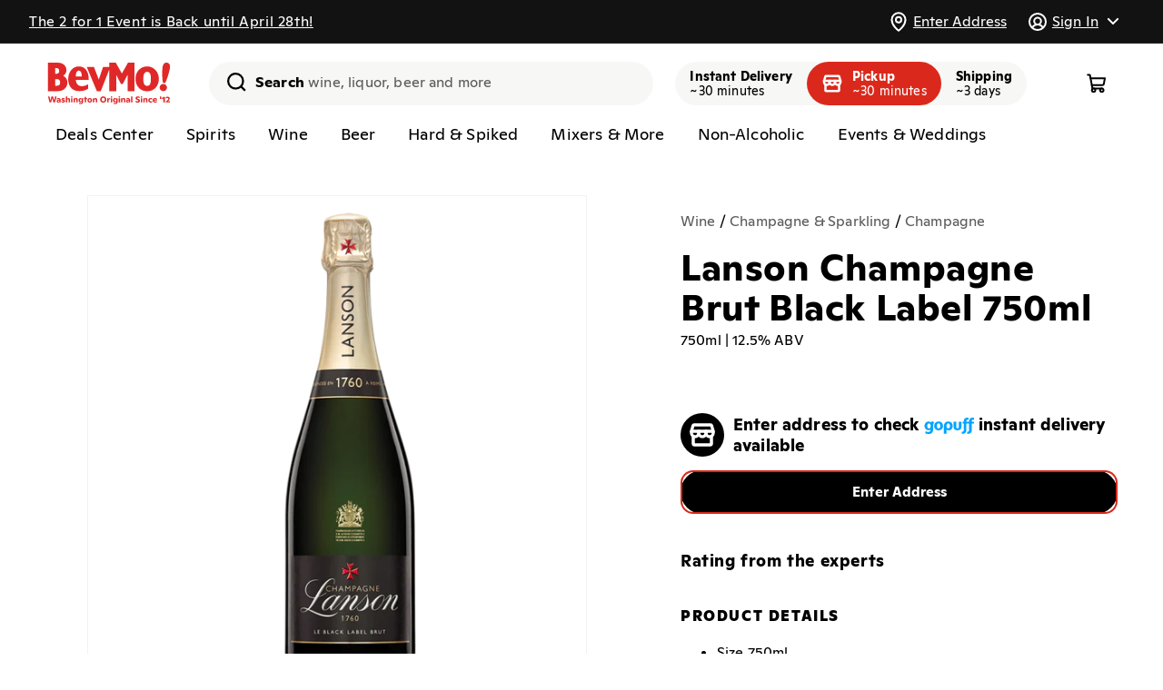

--- FILE ---
content_type: text/html
request_url: https://washington.bevmo.com/products/34789
body_size: 8296
content:
<!DOCTYPE html>
<html>

<head>
    <meta name="viewport" content="width=device-width, initial-scale=1.0" />
    <title>Checking Connection...</title>
    <link href="https://fonts.googleapis.com/css2?family=Inter:wght@400;700&display=swap" rel="stylesheet" />
    <style>
        body,
        html {
            height: 100%;
            margin: 0;
            font-family: "Inter";
            display: flex;
            justify-content: center;
            align-items: center;
        }

        .loading {
            text-align: left;
            width: 200px;
        }
    </style>
</head>

<body>
    <div class="center-div">
        <div class="loading" id="connectionStatus"></div>
    </div>
    <noscript><div style="position:absolute;width:100%;height:100%;left:0;top:0;background:white;display:flex;flex-direction:column;justify-content:center;align-items:center"><svg width="299" height="276" viewBox="0 0 299 276" fill="none"><path d="M70.4801 133.94C50.0657 149.187 56.5612 162.107 47.0933 173.608C40.4733 181.646 11.866 181.001 2.73003 200.861C-6.40592 220.721 13.024 236.963 45.6448 242.618C78.2657 248.272 100.875 252.459 118.129 266.102C135.382 279.746 179.587 280.749 208.013 257.114C236.44 233.478 281.946 253.719 296.45 221.837C307.208 198.167 271.226 188.104 268.325 170.126C265.424 152.148 239.891 122.719 202.785 135.332C165.68 147.946 101.649 110.652 70.4801 133.94Z" fill="#A2CAFB"></path><path d="M204.89 181.563C203.215 178.545 203.215 175.573 206.078 171.299C211.442 163.023 214.52 153.121 214.52 142.005C214.52 108.487 186.562 81.3126 152.074 81.3126C117.586 81.3126 89.6234 108.471 89.6234 142.005C89.5901 148.474 90.7024 154.898 92.9089 160.979C94.8327 166.18 95.6097 174.864 91.3586 179.115C86.9415 183.532 79.288 184.237 76.5683 189.265C73.5092 194.901 77.8244 202.698 91.2266 200.925C95.8964 200.306 108.367 193.667 113.199 200.378C116.85 205.448 129.909 216.715 146.842 209.736C166.762 201.536 175.023 201.623 185.147 204.342C202.785 209.076 216.652 202.407 217.874 196.127C219.714 186.64 206.565 184.592 204.89 181.563Z" fill="#FE5341"></path><g opacity="0.79"><path d="M121.584 122.269C127.613 117.152 130.038 110.101 126.999 106.521C123.961 102.941 116.61 104.187 110.581 109.304C104.551 114.421 102.127 121.471 105.165 125.051C108.203 128.631 115.554 127.386 121.584 122.269Z" fill="white"></path></g><path d="M124.941 76.5522L221.419 133.94L239.435 11.3068C240.695 2.78565 230.989 -2.98184 224.098 2.18589L124.941 76.5522Z" fill="#DCB58E"></path><path d="M117.545 78.1237L115.252 81.9786C113.802 84.4173 114.603 87.57 117.042 89.0203L214.214 146.808C216.652 148.259 219.805 147.457 221.255 145.019L223.548 141.164C224.998 138.725 224.197 135.572 221.758 134.122L124.587 76.3341C122.148 74.8838 118.995 75.685 117.545 78.1237Z" fill="#FFC700"></path><g opacity="0.79"><path d="M148.279 107.612L169.025 102.519L120.177 73.6629L111.297 85.9283L129.985 96.6726L148.279 107.612Z" fill="white"></path></g><path d="M234.354 45.9004C234.354 45.9004 220.974 93.1229 171.221 104.081L221.42 133.94L234.354 45.9004Z" fill="#CDA17E"></path><path d="M185.147 57.3373L191.911 81.3126" stroke="#CDA17E" stroke-width="4.90369" stroke-miterlimit="10" stroke-linecap="round"></path><path d="M194.494 40.4309L201.261 64.4061" stroke="#CDA17E" stroke-width="4.90369" stroke-miterlimit="10" stroke-linecap="round"></path><path d="M162.492 69.1175L165.812 80.8863" stroke="#CDA17E" stroke-width="4.90369" stroke-miterlimit="10" stroke-linecap="round"></path><g opacity="0.48"><path d="M204.886 98.9847L216.652 95.6615" stroke="#926E5B" stroke-width="4.90369" stroke-miterlimit="10" stroke-linecap="round"></path></g><path d="M113.836 166.984L119.118 160.57" stroke="#00327B" stroke-width="4.90369" stroke-miterlimit="10" stroke-linecap="round"></path><path d="M132.558 196.547L139.855 192.571" stroke="#00327B" stroke-width="4.90369" stroke-miterlimit="10" stroke-linecap="round"></path><path d="M187.886 189.957L196.058 191.459" stroke="#00327B" stroke-width="4.90369" stroke-miterlimit="10" stroke-linecap="round"></path><path d="M115.083 231.779L120.554 237.666" stroke="#00327B" stroke-width="4.90369" stroke-miterlimit="10" stroke-linecap="round"></path><path d="M249.269 204.625L241.923 207.888" stroke="#00327B" stroke-width="4.90369" stroke-miterlimit="10" stroke-linecap="round"></path><path d="M185.147 55.9756L208.576 47.5035" stroke="#CDA17E" stroke-width="4.90369" stroke-miterlimit="10" stroke-linecap="round"></path><path d="M83.3656 210.623C77.8583 210.121 69.6428 212.747 68.5489 216.937C67.455 221.128 76.4023 223.546 84.3916 222.863C92.8938 222.139 95.8587 218.714 95.3306 216.884C94.8025 215.055 91.0191 211.313 83.3656 210.623Z" fill="#FE5341"></path><path d="M193.227 211.954C187.61 212.547 186.332 218.548 190.454 220.74C194.577 222.931 206.112 221.32 205.92 217.518C205.728 213.716 200.767 211.158 193.227 211.954Z" fill="#FE5341"></path></svg><h1>JavaScript Disabled</h1><p style="text-align:center;padding-left:16px;padding-right:16px">JavaScript is required to run this site.
Please enable JavaScript in your browser settings and reload the page.
      </p></div></noscript>
    <script src="https://mcl.spur.us/d/mcl.js?tk=[base64]">
    </script>
    <script>
function logger(level, message) {
  const body = {
    logs: [
      {
        level: level,
        message: message,
        timestamp: new Date().toISOString()
      }
    ],
    meta: {
      app: {
        environment: "prod",
        name: "cloudflare"
      },
      browser: {
        language: window.navigator.language,
        userAgent: window.navigator.userAgent
      },
      page: {
        url: window.location.href,
      }
    }
  }
  fetch('https://grafana-app-proxy.consumer.gopuff.com/collect?spur', {
    method: 'POST',
    headers: { 'Content-Type': 'application/json' },
    body: JSON.stringify(body),
  }).catch((error) => {
    console.error('Logging error:', error);
  })
}
        // Function to handle the captcha data submission
       // Function to handle the captcha data submission
// Function to handle captcha data submission
function submitCaptchaData(data) {
  fetch('/validate_spur_captcha', {
    method: 'POST',
    headers: { 'Content-Type': 'application/json' },
    body: JSON.stringify({ captchaData: data }),
  })
    .then(response => {
      if (response.ok) {
        window.location.href = 'https://washington.bevmo.com/products/34789'; // On success, redirect as before.
      } else {
        response.text().then((message) => {
          // Use provided error message or fallback to default text.
          let basicText = message && message.trim() !== "" ? message : "";
          
          // For a 402 response, use the Denied page markup.
          if (response.status === 402) {
            document.title = "Monocle CAPTCHA Denied";
            document.getElementById('connectionStatus').textContent = `Captcha validation failed. Please disconnect from any VPNs or proxies and try again. ${basicText}`;
          } else {
            // For any other error status (like 400), use the Error page markup.
            document.title = "Monocle Error";
            document.getElementById('connectionStatus').textContent = basicText;
          }
        });
      }
    })
    .catch(error => {
      console.error('Error during captcha validation:', error);
      logger('error', `Captcha validation error: ${error.message}`);
      alert('An error occurred. Please try again.');
    });
}

        // Initialize or reset the submission flag when appropriate
        // window.bundleSubmitted = false;

        if (window.MCL) {
            MCL.configure({
                onBundle: function (b) {
                    submitCaptchaData(b);
                }
            })
        } else {
            console.error('MCL script not loaded');
            logger('error', `Captcha loading failed: MCL script not loaded`);
            alert('Captcha loading failed. Please refresh the page.');
        }
    </script>
</body>

</html>


--- FILE ---
content_type: text/css
request_url: https://washington.bevmo.com/cdn/shop/t/44/assets/bevmo-base.css?v=66279761049619452421745512761
body_size: 1574
content:
.header--top-left,.header--middle-left:not(.header--has-menu){grid-template-columns:repeat(12,1fr);row-gap:5px}.header__menu-item{padding:2rem}@media screen and (max-width: 1399px){.header__inline-menu--desktop{display:none}}@media screen and (min-width: 1400px){.header-menu-carousel--tablet-down{display:none}}@media screen and (max-width: 989px){body:not(.template-index) .header-menu-carousel--tablet-down{display:none}}.header-menu-carousel{width:100%;font-size:0;position:relative;margin:0 auto}.header-menu-carousel .slider{margin-bottom:0;white-space:nowrap;display:inline-flex;width:100%;scroll-snap-type:none;column-gap:32px}@media screen and (min-width: 990px){.header-menu-carousel .slider{column-gap:8px}}.header-menu-carousel .slider-button{width:56px;height:56px;padding:0}.header-menu-carousel .slider-button[disabled=disabled]{visibility:hidden}.header-menu-carousel .slider__slide,.header-menu-carousel .slider__slide[aria-hidden=true]{display:inline-block;visibility:visible}.animate-arrow-announcement-bar .icon-arrow path{transition:transform var(--duration-short) ease}.animate-arrow-announcement-bar:hover .icon-arrow path{transform:translate(.35rem,-.35rem);transition:transform var(--duration-short) ease}.announcement-bar__link:hover{text-decoration:none}.announcement-bar__link .icon-arrow{width:auto}.announcement-bar__message{font-size:16px;font-weight:400;line-height:1.33}@media screen and (max-width: 989px){.announcement-bar__message{padding-top:1rem}}.announcement-bar__message .gopuff-logo{position:relative;top:.15em;margin-right:-.8rem}.bevmo-button{display:flex;border:2.5px solid #000000;border-radius:100px;box-shadow:none;background:#fff;color:#000;font-weight:700;font-size:18px;line-height:132%;transition:border-color calc(2 * var(--duration-short)) ease;padding:min(12px,1.1625vw);text-decoration:none;margin:0 4px}.bevmo-button:before,.bevmo-button:after{content:unset}.bevmo-button--inline{display:inline-flex}.bevmo-button--primary{border-color:var(--bevmo-border-gray)}.bevmo-button--secondary{border-color:transparent;background:#000;color:#fff;transition:opacity calc(2 * var(--duration-short)) ease}.bevmo-button--tertiary{border-color:transparent;background:var(--bevmo-border-gray);color:#000;transition:border-color calc(2 * var(--duration-short)) ease}.bevmo-button--tertiary:hover,.bevmo-button--tertiary:active{border-color:#000}.bevmo-button--secondary:hover,.bevmo-button--secondary:active{opacity:.7}.bevmo-button--red{border:2.5px solid transparent;background-color:var(--bevmo-red);font-weight:700;border-radius:100px;font-size:1.8rem;transition:border-color calc(2 * var(--duration-short)) ease;margin:2rem 0;width:100%;color:#fff}.bevmo-button--red:before,.bevmo-button--red:after{box-shadow:none;border-radius:100px;content:unset}.bevmo-button--red:not([disabled]):hover,.bevmo-button--red:not([disabled]):active{border-color:#000}.bevmo-button--primary:hover{border-color:#000}.bevmo-button-spinner .icon-spinner{display:none}.bevmo-button-spinner.loading{color:#fff}.bevmo-button-spinner.loading>span{display:none}.bevmo-button-spinner.loading .icon-spinner{display:block}.header__menu-item,.header__menu-item-title{font-size:18px;text-decoration:none;transition:opacity calc(2 * var(--duration-short)) ease;color:#000}@media screen and (max-width: 989px){.header__menu-item,.header__menu-item-title{font-size:16px}}.header__menu-item-title--text{pointer-events:none}.header__inline-menu .header__menu-item,.header-menu-carousel .header__menu-item{padding:2rem 1.1rem;margin-right:1.4rem}.header__inline-menu .header__active-menu-item,.header-menu-carousel .header__active-menu-item{color:var(--bevmo-red);text-decoration:none}.header-menu-carousel a{color:var(--bevmo-color-black);text-decoration:none}nonuniform-nonuniform-slider-component.header-menu-carousel .slider-buttons{border:none}nonuniform-slider-component.header-menu-carousel .slider-button{position:absolute;top:50%;z-index:1;transform:translateY(-50%);border-radius:100px;background:var(--Neutral-100, #F7F7F5)}nonuniform-slider-component.header-menu-carousel .slider-button--prev{left:-17px;background:linear-gradient(270deg,#fff0,#fff 50%)}nonuniform-slider-component.header-menu-carousel .slider-button--next{right:-17px;background:linear-gradient(270deg,#fff 50%,#fff0)}.header-menu-carousel .slider-button .icon{height:24px}@media screen and (max-width: 989px){.header__inline-menu .header__menu-item,.header-menu-carousel .header__menu-item{font-size:16px;padding:16px 0;margin-right:0}}@media screen and (min-width: 990px) and (max-width: 1149px){.header__inline-menu .header__menu-item{margin-right:.1rem}}@media screen and (max-width: 989px){.header__inline-menu .header__menu-item{margin-right:.8rem}.header__inline-menu .header__menu-item span{font-size:16px}}.header__inline-menu details[open]>.header__menu-item{color:#000;text-decoration:none}.mega-menu-arrow{display:none}.mega-menu__link--active{color:var(--bevmo-red)!important}.bevmo-field{background:#fff;border:2.5px solid var(--bevmo-border-gray);border-radius:100px;box-shadow:none;color:#000}.bevmo-field:before,.bevmo-field:after{display:none}.bevmo-field .error-message{position:absolute;bottom:-28px;left:0;font-weight:400;font-size:12px;color:var(--bevmo-error-red);display:none}.bevmo-field.field--with-red-error{border-color:var(--bevmo-red)}.bevmo-field.field--with-red-error label{color:var(--bevmo-red)}.bevmo-field.field--with-error .error-message{display:inline}.bevmo-field.field--with-error.bevmo-field--error-with-bottom-margin{margin-bottom:3rem}.bevmo-field-outer-error{color:var(--bevmo-red);font-size:12px;font-style:normal;font-weight:400;line-height:16px;display:none;margin:-10px 0 20px 3px}.bevmo-field-outer-error a{color:var(--bevmo-red);font-weight:700;text-decoration:underline;transition:opacity calc(2 * var(--duration-short)) ease}.bevmo-field-outer-error a:hover,.bevmo-field-outer-error a:active{opacity:.5}.bevmo-field.field--with-outer-error+.bevmo-field-outer-error{display:block}.bevmo-field.field--with-outer-error+.bevmo-field-outer-error+.sign-up__field-hint{display:none}.bevmo-field__input{background:none;border:none;border-radius:100px;box-shadow:none;padding:10px 0}.bevmo-field__select{background:none;border:none;border-radius:100px;box-shadow:none;padding:1rem 1.5rem .8rem 2rem!important}.bevmo-field__select:focus{box-shadow:none}.bevmo-field__textarea{font-family:inherit;height:auto}.bevmo-field__input:focus{box-shadow:none;border-radius:100px}.bevmo-field--square{border-radius:4px}.bevmo-field--square input,.bevmo-field--square select,.bevmo-field--square textarea{border-radius:0!important}.bevmo-field--no-label label{display:none}.bevmo-field--no-label input{padding-top:.8rem!important}.bevmo-field__label{color:#000;font-weight:700}span.bevmo-field__label-placeholder{color:var(--bevmo-color-gray);font-weight:400;display:inline}@media screen and (min-width: 990px) and (max-width: 1099px){span.bevmo-field__label-placeholder{display:none}}@media screen and (max-width: 399px){span.bevmo-field__label-placeholder{display:none}}.alert{display:flex;border-radius:8px;padding:2rem;color:#000;font-size:12px;margin:3rem 0;line-height:136%}.alert a{color:#000;text-decoration:underline;font-weight:700;transition:opacity calc(2 * var(--duration-short)) ease}.alert a:hover,.alert a:active{opacity:.5}.alert .icon{margin:7px 10px 0 0;flex-shrink:0}.alert--no-top-margin{margin-top:0}.alert--no-bottom-margin{margin-bottom:0}.alert strong{font-size:18px}.alert>div{padding-top:8px}.alert--warning{background-color:#fff7e0}.d-inline-mobile-only,.d-inline-tablet-only,.d-inline-laptop-only,.d-inline-desktop-only,.d-flex-inline-mobile-only,.d-flex-inline-tablet-only,.d-flex-inline-laptop-only,.d-flex-inline-desktop-only,.d-inline-flex-tablet-down,.d-inline-laptop-up,.d-inline-tablet-up{display:none}@media screen and (max-width: 749px){.d-inline-mobile-only{display:inline}}@media screen and (min-width: 750px) and (max-width: 989px){.d-inline-tablet-only{display:inline}}@media screen and (min-width: 990px) and (max-width: 1199px){.d-inline-laptop-only{display:inline}}@media screen and (min-width: 1200px){.d-inline-desktop-only{display:inline}}@media screen and (min-width: 769px){.d-inline-tablet-up{display:inline}}@media screen and (min-width: 990px){.d-inline-laptop-up{display:inline}}@media screen and (max-width: 749px){.d-inline-flex-mobile-only{display:inline-flex}}@media screen and (min-width: 769px) and (max-width: 989px){.d-inline-flex-tablet-only{display:inline-flex}}@media screen and (min-width: 990px) and (max-width: 1199px){.d-inline-flex-laptop-only{display:inline-flex}}@media screen and (min-width: 1200px){.d-inline-flex-desktop-only{display:inline-flex}}@media screen and (max-width: 990px){.d-inline-flex-tablet-down{display:inline-flex}}.bevmo-default-header{font-weight:900;font-size:38px;margin:0 0 15px;padding:0;letter-spacing:-1.52px}.bevmo-default-header--no-margin{margin:0}.bevmo-default-header span{color:var(--bevmo-red)}.sr-only{border:0!important;clip:rect(0,0,0,0)!important;height:1px!important;margin:-1px!important;overflow:hidden!important;padding:0!important;position:absolute!important;width:1px!important;display:inline-block!important}#transcend-consent-manager{display:block}
/*# sourceMappingURL=/cdn/shop/t/44/assets/bevmo-base.css.map?v=66279761049619452421745512761 */


--- FILE ---
content_type: text/css
request_url: https://washington.bevmo.com/cdn/shop/t/44/assets/section-location-modal.scss.css?v=73826361005700803781745512761
body_size: 1346
content:
.bevmo-delivery-type-selector{display:flex;align-items:center;justify-content:start;--component-height: 48px}.cart-drawer .bevmo-delivery-type-selector{justify-content:center}@media screen and (max-width: 410px){.cart-drawer .bevmo-delivery-type-selector .icon{display:none}}@media screen and (max-width: 350px){.cart-drawer .bevmo-delivery-type-selector .tab{padding:4px 11px}}.bevmo-delivery-type-selector--clickable{justify-content:center;margin:20px 0 30px -1.5rem}@media screen and (max-width: 989px){.bevmo-delivery-type-selector--desktop{display:none}.bevmo-delivery-type-selector--clickable{margin-top:30px}}.bevmo-delivery-type-selector .tabs{display:flex;position:relative;background-color:var(--bevmo-background-gray);border-radius:100px}.bevmo-delivery-type-selector .tabs *{z-index:2}.bevmo-delivery-type-selector input[type=radio]{display:none}.bevmo-delivery-type-selector .tab{display:flex;align-items:center;justify-content:center;height:var(--component-height);font-size:1.4rem;font-weight:700;border-radius:99px;cursor:pointer;transition:color .15s ease-in;color:#000;padding:4px 16px;text-align:left}.bevmo-delivery-type-selector .tab:focus-visible,.bevmo-delivery-type-selector .tab.focused,.bevmo-delivery-type-selector .tab:hover{background-color:var(--bevmo-color-gray-2)}.bevmo-delivery-type-selector input:checked+label.tab{background-color:var(--bevmo-red)}.bevmo-delivery-type-selector input[type=radio]:checked+label{color:#fff}.bevmo-delivery-type-selector input:checked+label .icon{color:var(--bevmo-color-white)}.bevmo-delivery-type-selector input:checked+label .icon,.bevmo-delivery-type-selector:not([indicator]) label .icon{margin-right:10px}.bevmo-delivery-type-selector label{line-height:calc(1 + .2 / var(--font-body-scale));position:relative}.bevmo-delivery-type-selector label .first-row{white-space:nowrap}.bevmo-delivery-type-selector label .second-row{display:block;font-weight:400;text-overflow:ellipsis;overflow:hidden;white-space:nowrap}.bevmo-delivery-type-selector input~label svg{display:none}.bevmo-delivery-type-selector input:checked+label svg{display:block}@media screen and (max-width: 460px){.bevmo-delivery-type-selector--clickable .tab .icon{display:none}}.bevmo-header-location{margin-left:auto}.header--app.header--product .bevmo-header-location{margin-left:0}.bevmo-delivery-type-selector--mobile{min-height:40px;margin:12px 0}.bevmo-delivery-type-selector--mobile .tabs{background-color:transparent;flex-direction:column;align-items:flex-end}.header--product.header--app .bevmo-delivery-type-selector--mobile .tabs{align-items:center}.bevmo-delivery-type-selector--mobile input:checked+label.tab{color:var(--bevmo-color-black);line-height:1.32;font-weight:400;height:auto;padding:0;background-color:transparent}.bevmo-delivery-type-selector--mobile input:checked+label .icon{color:var(--bevmo-color-black);margin-right:4px;width:16px;height:16px}.bevmo-delivery-type-selector--mobile input[value=delivery]:checked+label .icon{color:var(--gopuff-blue)}.bevmo-delivery-type-selector--mobile input:not(:checked)+label{display:none}.bevmo-delivery-type-selector--mobile label .second-row{display:none}.bevmo-delivery-type-selector--mobile .delivery__address{font-size:14px;line-height:1.32;font-weight:700;text-decoration:underline;padding:0;background-color:transparent;border:0;color:inherit;max-width:50vw;text-overflow:ellipsis;overflow:hidden;white-space:nowrap;text-align:right}@media screen and (max-width: 800px){.bevmo-delivery-type-selector--mobile .delivery__address{max-width:40vw}}@media screen and (min-width: 990px){.bevmo-delivery-type-selector--mobile{display:none}}.location-modal-opener{display:inline-block}.location-modal-opener--desktop{margin-top:1px;margin-right:10px}.location-modal-opener--mobile{margin:1.1rem 3.2rem}.location-modal-opener__header-button{padding:0 1.5rem;min-height:4rem;letter-spacing:0}.location-modal-opener__header-button .icon{width:21px;margin-right:8px}@media screen and (max-width: 989px){.location-modal-opener--desktop{margin-right:0}.location-modal-opener--desktop span{display:none}.location-modal-opener__header-button{padding:0;min-width:44px}#menu-drawer .location-modal-opener__header-button{padding:0 1.5rem}.header__icons .location-modal-opener__header-button .icon{margin-right:0}.location-modal-opener__header-button:after{display:none}}.location-modal{box-sizing:border-box;opacity:0;position:fixed;visibility:hidden;z-index:-1;margin:0 auto;top:0;left:0;overflow:auto;width:100%;background:rgba(var(--color-foreground),.2);height:100%}.location-modal[open]{opacity:1;visibility:visible;z-index:var(--z-index-location-modal)}div.pac-container{z-index:9999!important}.location-modal__content{border-radius:var(--popup-corner-radius);background-color:rgb(var(--color-background));overflow:auto;margin:5rem auto 0;left:50%;transform:translate(-50%);width:100%;position:absolute;top:0;padding:0 1.5rem 0 3rem;border-color:rgba(var(--color-foreground),var(--popup-border-opacity));border-style:solid;border-width:var(--popup-border-width);box-shadow:var(--popup-shadow-horizontal-offset) var(--popup-shadow-vertical-offset) var(--popup-shadow-blur-radius) rgba(var(--color-shadow),var(--popup-shadow-opacity))}@media screen and (max-width: 749px){.location-modal__content{margin-top:0;height:100vh}}.location-modal__content.focused{box-shadow:0 0 0 .3rem rgb(var(--color-background)),0 0 .5rem .4rem rgba(var(--color-foreground),.3),var(--popup-shadow-horizontal-offset) var(--popup-shadow-vertical-offset) var(--popup-shadow-blur-radius) rgba(var(--color-shadow),var(--popup-shadow-opacity))}.location-modal__content:focus-visible{box-shadow:0 0 0 .3rem rgb(var(--color-background)),0 0 .5rem .4rem rgba(var(--color-foreground),.3),var(--popup-shadow-horizontal-offset) var(--popup-shadow-vertical-offset) var(--popup-shadow-blur-radius) rgba(var(--color-shadow),var(--popup-shadow-opacity))}@media screen and (min-width: 750px){.location-modal__content{padding-right:1.5rem;margin-top:8vh;width:550px;padding:0 1.5rem 0 3rem}}.location-modal__content-info{margin-top:-1rem;margin-right:-1.5rem;padding-right:3rem;padding-bottom:0;overflow:auto;max-height:60vh}.location-modal__content-info>*{height:auto;margin:0 auto;max-width:100%;width:100%}@media screen and (max-width: 749px){.location-modal__content-info{min-height:calc(100vh - 218px);min-height:calc(100dvh - 218px)}.location-modal__content-info>*{max-height:100%}}.location-modal__toggle{background-color:#eceee9;border:none;border-radius:50%;color:rgba(var(--color-foreground),1);display:flex;align-items:center;justify-content:center;cursor:pointer;position:sticky;z-index:2;top:1.5rem;width:3rem;height:3rem;margin:0 auto 0 0}.location-modal__toggle:hover{color:rgba(var(--color-foreground),.75)}.location-modal__toggle .icon{height:auto;margin:0;width:12px}.location-modal__title{margin:0;line-height:1.1;font-weight:700;font-size:calc(var(--font-heading-scale) * 2.8rem)}.location-modal__message{margin-top:1rem;margin-bottom:1rem;line-height:1.3;font-size:1.8rem}.location-modal__error{display:none}.location-modal__error:not([hidden]){display:block;background-color:rgba(var(--color-base-accent-1),.15);border-radius:2rem;padding:2rem;margin-bottom:2rem}.location-modal__error-button{margin-top:1rem}.location-modal__form .field{margin-bottom:1.5rem}@media screen and (min-width: 750px){.location-modal__form .field{margin-bottom:2rem}}.location-modal--pickup .location-modal__map{display:none}.location-modal__map{height:250px}.location-modal__address-selected{display:flex;align-items:center;margin-bottom:1.5rem}.location-modal__address-selected .icon-map-pin{width:24px;margin-right:12px}.location-modal__address-components{line-height:1.1}.location-modal__address-component1{font-weight:600;font-size:2rem}.location-modal__change-address{margin-left:auto;background-color:unset;border:0;color:rgb(var(--color-button));cursor:pointer}.location-modal__change-address:hover{stroke:rgb(var(--color-button))}.location-modal__change-address .icon-edit{width:24px}.location-modal__submit{background-color:var(--bevmo-red);font-weight:700;border-radius:100px;font-size:1.8rem;transition:border-color calc(2 * var(--duration-short)) ease;margin:2rem 0;width:calc(100% - 1.5rem)}.location-modal__submit:before,.location-modal__submit:after{box-shadow:none;border-radius:100px}.location-modal__pickup-locations{display:grid;margin-top:2rem}.location-modal__pickup-locations.loading .skeleton-box{height:220px;width:100%;border-radius:4px}.location-modal__pickup-locations input[type=radio]{opacity:0;position:absolute;height:100%;width:100%}.location-modal__pickup-locations>div{display:grid;margin-bottom:1rem;position:relative}.location-modal__pickup-locations label{border:2.5px solid #eceee9;border-radius:4px;padding:1.5rem;cursor:pointer;transition:border-color calc(2 * var(--duration-short)) ease;color:#000}.location-modal__pickup-location-distance{float:right;margin-left:5px}.location-modal__pickup-location-address2{color:var(--bevmo-color-gray);font-size:1.4rem}.location-modal__pickup-locations input:hover+label,.location-modal__pickup-locations input:focus+label,.location-modal__pickup-locations input:focus-visible+label,.location-modal__pickup-locations input.focused+label{border-color:#000}.location-modal__pickup-locations input:checked+label{border-color:var(--bevmo-red)}.location-modal__pickup-locations label h3{font-weight:700;font-size:2rem;letter-spacing:-.96px;margin:0;padding:0}.location-modal__notice{background-color:var(--banner-contextual-secondary-color);border-radius:8px;padding:2px 16px;margin-bottom:2rem}.selected-fulfillment-type{text-decoration:none}@media screen and (min-width: 990px){.selected-fulfillment-type{display:none}}.selected-fulfillment-type__label-primary{text-decoration:underline}.selected-fulfillment-type__label{display:none}.selected-fulfillment-type__label-details{margin-left:5px}@media screen and (max-width: 749px){.selected-fulfillment-type__label-details{display:none}}.selected-fulfillment-type--shipping .selected-fulfillment-type__label--shipping,.selected-fulfillment-type--delivery .selected-fulfillment-type__label--delivery,.selected-fulfillment-type--pickup .selected-fulfillment-type__label--pickup{display:flex}
/*# sourceMappingURL=/cdn/shop/t/44/assets/section-location-modal.scss.css.map?v=73826361005700803781745512761 */


--- FILE ---
content_type: text/css
request_url: https://washington.bevmo.com/cdn/shop/t/44/assets/toastify.css?v=124217729620779582011745512761
body_size: -171
content:
.toastify{--text-color: #000;padding:16px 8px 16px 16px;color:var(--text-color);display:inline-block;box-shadow:0 3px 6px -1px #0000001f,0 10px 36px -4px #4d60e84d;background:var(--bevmo-background-gray);position:fixed;opacity:0;transition:all .4s cubic-bezier(.215,.61,.355,1);border-radius:2px;cursor:pointer;text-decoration:none;max-width:calc(100% - 16px);z-index:var(--z-index-toast);width:600px;display:flex;justify-content:space-between}.toastify.error{background:var(--color-error-background)}.toastify.success{background:var(--color-success-background)}.toastify.error .toast__icon{color:var(--bevmo-red)}.toastify.on{opacity:1}.toast__content{display:flex;gap:16px}.toast__text{font-size:18px;font-weight:400;line-height:1.32}.toast__text a{color:inherit;font-weight:700;text-decoration:underline}.toast-close{background:transparent;border:0;color:var(--text-color);cursor:pointer;font-family:inherit;font-size:1em;padding:0;margin-left:6px;margin-right:6px;align-self:start}.toast-close .icon-close{width:18px;height:18px}.toastify-left{left:15px}.toastify-right{right:15px}.toastify-top{top:-150px}.toastify-bottom{bottom:-150px}.toastify-rounded{border-radius:25px}.toastify-avatar{width:1.5em;height:1.5em;margin:-7px 5px;border-radius:2px}.toastify-center{margin-left:auto;margin-right:auto;left:0;right:0}
/*# sourceMappingURL=/cdn/shop/t/44/assets/toastify.css.map?v=124217729620779582011745512761 */


--- FILE ---
content_type: text/css
request_url: https://washington.bevmo.com/cdn/shop/t/44/assets/component-list-social.css?v=174094376403825914141745512761
body_size: -444
content:
.social-icons__title{margin-bottom:0;font-weight:700;font-size:18px;line-height:132%;text-align:center}@media screen and (max-width: 749px){.social-icons__title{font-size:14px;margin-top:0}}.list-social{display:flex;flex-wrap:wrap;justify-content:center}.list-social__item .icon{height:32px;width:32px}@media screen and (max-width: 749px){.list-social__item .icon{height:25px;width:25px}}.list-social__link{align-items:center;display:flex;padding:1.1rem;color:rgb(var(--color-foreground))}.utility-bar .list-social__link{padding:0 .8rem;height:3.8rem}.list-social__link:hover .icon{transform:scale(1.07)}
/*# sourceMappingURL=/cdn/shop/t/44/assets/component-list-social.css.map?v=174094376403825914141745512761 */


--- FILE ---
content_type: text/css
request_url: https://washington.bevmo.com/cdn/shop/t/44/assets/bevmo-header-icons.css?v=71679744127774364861745512761
body_size: 234
content:
.bevmo-header-icons{margin-left:auto}@media screen and (min-width: 990px){.bevmo-header-icons{margin-left:24px}}.bevmo-header-icons .button--search svg{width:24px;height:24px}.bevmo-header-icons__wrapper{display:flex;width:100%;justify-content:end}.bevmo-header-icons a{color:var(--color-bevmo-black)}@media screen and (max-width: 749px){.bevmo-header-icons__link--wishlist{display:none!important}}.preheader{display:flex;justify-content:space-between;grid-area:preheader;gap:12px;max-width:calc(100vw - 30px)}.preheader__location-button{width:100%}@media screen and (max-width: 749px){.preheader{justify-content:center}.preheader__divider:empty{display:block;height:24px;width:2px;background-color:var(--bevmo-color-gray-3);align-self:center}.preheader__left{justify-content:end}.preheader__right{justify-content:start}.preheader__left,.preheader__right{max-width:calc((100% - 26px)/2)}}.preheader__left,.preheader__right{display:flex;gap:16px;color:var(--bevmo-color-white)}.preheader__right{justify-self:end}@media screen and (max-width: 749px){.preheader__right{justify-self:center}}.preheader__right .icon:not(.icon-caret),.preheader__left .icon:not(.icon-caret){width:24px;min-width:24px;margin-right:4px}@media screen and (max-width: 990px){.preheader__right .icon,.preheader__left .icon{width:20px}}.preheader__right path,.preheader__left path{stroke:var(--bevmo-color-white)}.preheader__link,a.preheader__link{color:var(--bevmo-color-white);background:transparent;border:none;align-items:center;white-space:nowrap;height:47px;font-size:16px}@media screen and (max-width: 749px){.preheader__link,a.preheader__link{padding:0}}.preheader__address{text-overflow:ellipsis;overflow:hidden;max-width:33vw}summary.list-menu__item.account-dropdown__menu-item{font-size:16px;padding-right:calc(1.5rem + 24px);padding-left:16px}.account-dropdown__menu-item .icon-caret{top:calc(50% - 9px)}.preheader__right header-menu .list-menu--disclosure{--duration-default: 1ms;--popup-corner-radius: 0;right:0;margin-top:1px;width:259px;border:2px solid var(--bevmo-background-gray);box-shadow:0 2px 5px #e3e3e31a,0 10px 10px #e3e3e317,0 22px 13px #e3e3e30d,0 39px 16px #e3e3e303,0 61px 17px #e3e3e300}.account-dropdown.header__submenu.list-menu{padding:24px 32px 32px}.account-dropdown.header__submenu.list-menu li{margin-bottom:8px}.account-dropdown.header__submenu.list-menu li:last-child{margin-bottom:0}.account-dropdown__link{font-size:20px;text-decoration:none;color:var(--color-bevmo-black);line-height:1.6}.account-dropdown__link:hover,.account-dropdown__link.focused,.account-dropdown__link:focus-visible{color:var(--color-bevmo-black);text-decoration:underline}@media screen and (max-width: 749px){.account-dropdown__container{display:none}}
/*# sourceMappingURL=/cdn/shop/t/44/assets/bevmo-header-icons.css.map?v=71679744127774364861745512761 */


--- FILE ---
content_type: text/css
request_url: https://washington.bevmo.com/cdn/shop/t/44/assets/component-price.css?v=6786080139203118011745512761
body_size: 4
content:
.price{font-size:1.6rem;letter-spacing:.1rem;line-height:calc(1 + .5 / var(--font-body-scale));color:rgb(var(--color-foreground))}.price>*{display:inline-block;vertical-align:top}.price.price--unavailable{visibility:hidden}.price--end{text-align:right}.price .price-item{display:inline-block;margin:0 1rem 0 0}.price__regular .price-item--regular{margin-right:0}.price:not(.price--show-badge) .price-item--last:last-of-type{margin:0}@media screen and (min-width: 750px){.price{margin-bottom:0}}.price--sold-out .price__availability,.price__regular{display:block}.price__sale,.price__availability,.price .price__promo-text,.price .price__badge-sale,.price .price__badge-sold-out,.price--on-sale .price__regular,.price--on-sale .price__availability{display:none}.price--promo .price__promo-text,.price--sold-out .price__badge-sold-out,.price--on-sale .price__badge-sale,.volume-pricing--sale-badge .price__badge-sale{display:inline-block}.volume-pricing--sale-badge .price__badge-sale{margin-left:.5rem}.price__promo-text{color:var(--bevmo-red)}.price__keg-info{color:var(--bevmo-color-gray)}.price__promo-text span{vertical-align:top}.price__promo-details,.price__keg-info{width:100%;font-size:18px;font-weight:400;line-height:1.32;letter-spacing:.01em}@media screen and (max-width: 749px){.price__promo-details,.price__keg-info{font-size:1.5rem}}.price--on-sale .price__sale{display:initial;flex-direction:row;flex-wrap:wrap}.price--center{display:initial;justify-content:center}.price--on-sale .price-item--regular{text-decoration:line-through;color:rgba(var(--color-foreground),.75)}.price-item--sale{color:var(--bevmo-red)}.unit-price{display:block;font-size:1.1rem;letter-spacing:.04rem;line-height:calc(1 + .2 / var(--font-body-scale));margin-top:.2rem;text-transform:uppercase;color:rgba(var(--color-foreground),.7)}.price--large{font-size:2.4rem;line-height:calc(1 + .12 / var(--font-body-scale));letter-spacing:-.04em;font-weight:800}@media screen and (min-width: 750px){.price--large{font-size:2.8rem}}
/*# sourceMappingURL=/cdn/shop/t/44/assets/component-price.css.map?v=6786080139203118011745512761 */


--- FILE ---
content_type: text/javascript
request_url: https://washington.bevmo.com/cdn/shop/t/44/assets/vendor.js?v=73635780507832153221745512761
body_size: 2064
content:
/*! js-cookie v3.0.5 | MIT */(function(global,factory){typeof exports=="object"&&typeof module!="undefined"?module.exports=factory():typeof define=="function"&&define.amd?define(factory):(global=typeof globalThis!="undefined"?globalThis:global||self,function(){var current=global.Cookies,exports2=global.Cookies=factory();exports2.noConflict=function(){return global.Cookies=current,exports2}}())})(this,function(){"use strict";function assign(target){for(var i=1;i<arguments.length;i++){var source=arguments[i];for(var key in source)target[key]=source[key]}return target}var defaultConverter={read:function(value){return value[0]==='"'&&(value=value.slice(1,-1)),value.replace(/(%[\dA-F]{2})+/gi,decodeURIComponent)},write:function(value){return encodeURIComponent(value).replace(/%(2[346BF]|3[AC-F]|40|5[BDE]|60|7[BCD])/g,decodeURIComponent)}};function init(converter,defaultAttributes){function set(name,value,attributes){if(typeof document!="undefined"){attributes=assign({},defaultAttributes,attributes),typeof attributes.expires=="number"&&(attributes.expires=new Date(Date.now()+attributes.expires*864e5)),attributes.expires&&(attributes.expires=attributes.expires.toUTCString()),name=encodeURIComponent(name).replace(/%(2[346B]|5E|60|7C)/g,decodeURIComponent).replace(/[()]/g,escape);var stringifiedAttributes="";for(var attributeName in attributes)attributes[attributeName]&&(stringifiedAttributes+="; "+attributeName,attributes[attributeName]!==!0&&(stringifiedAttributes+="="+attributes[attributeName].split(";")[0]));return document.cookie=name+"="+converter.write(value,name)+stringifiedAttributes}}function get(name){if(!(typeof document=="undefined"||arguments.length&&!name)){for(var cookies=document.cookie?document.cookie.split("; "):[],jar={},i=0;i<cookies.length;i++){var parts=cookies[i].split("="),value=parts.slice(1).join("=");try{var found=decodeURIComponent(parts[0]);if(jar[found]=converter.read(value,found),name===found)break}catch(e){}}return name?jar[name]:jar}}return Object.create({set:set,get:get,remove:function(name,attributes){set(name,"",assign({},attributes,{expires:-1}))},withAttributes:function(attributes){return init(this.converter,assign({},this.attributes,attributes))},withConverter:function(converter2){return init(assign({},this.converter,converter2),this.attributes)}},{attributes:{value:Object.freeze(defaultAttributes)},converter:{value:Object.freeze(converter)}})}var api=init(defaultConverter,{path:"/"});return api});/*!
 * Toastify js 1.12.0
 * https://github.com/apvarun/toastify-js
 * @license MIT licensed
 *
 * Copyright (C) 2018 Varun A P
 * 
 * Modified to include bevmo close-icon
 */(function(t,o){typeof module=="object"&&module.exports?module.exports=o():t.Toastify=o()})(this,function(t){var o=function(t2){return new o.lib.init(t2)};function i(t2,o2){return o2.offset[t2]?isNaN(o2.offset[t2])?o2.offset[t2]:o2.offset[t2]+"px":"0px"}function s(t2,o2){return!(!t2||typeof o2!="string")&&!!(t2.className&&t2.className.trim().split(/\s+/gi).indexOf(o2)>-1)}return o.defaults={oldestFirst:!0,text:"Toastify is awesome!",node:void 0,duration:3e3,selector:void 0,callback:function(){},destination:void 0,newWindow:!1,close:!1,gravity:"toastify-top",positionLeft:!1,position:"",backgroundColor:"",avatar:"",className:"",stopOnFocus:!0,onClick:function(){},offset:{x:0,y:0},escapeMarkup:!0,ariaLive:"polite",style:{background:""}},o.lib=o.prototype={toastify:"1.12.0",constructor:o,init:function(t2){return t2||(t2={}),this.options={},this.toastElement=null,this.options.text=t2.text||o.defaults.text,this.options.node=t2.node||o.defaults.node,this.options.duration=t2.duration===0?0:t2.duration||o.defaults.duration,this.options.selector=t2.selector||o.defaults.selector,this.options.callback=t2.callback||o.defaults.callback,this.options.destination=t2.destination||o.defaults.destination,this.options.newWindow=t2.newWindow||o.defaults.newWindow,this.options.close=t2.close||o.defaults.close,this.options.gravity=t2.gravity==="bottom"?"toastify-bottom":o.defaults.gravity,this.options.positionLeft=t2.positionLeft||o.defaults.positionLeft,this.options.position=t2.position||o.defaults.position,this.options.backgroundColor=t2.backgroundColor||o.defaults.backgroundColor,this.options.avatar=t2.avatar||o.defaults.avatar,this.options.className=t2.className||o.defaults.className,this.options.stopOnFocus=t2.stopOnFocus===void 0?o.defaults.stopOnFocus:t2.stopOnFocus,this.options.onClick=t2.onClick||o.defaults.onClick,this.options.offset=t2.offset||o.defaults.offset,this.options.escapeMarkup=t2.escapeMarkup!==void 0?t2.escapeMarkup:o.defaults.escapeMarkup,this.options.ariaLive=t2.ariaLive||o.defaults.ariaLive,this.options.style=t2.style||o.defaults.style,t2.backgroundColor&&(this.options.style.background=t2.backgroundColor),this},buildToast:function(){if(!this.options)throw"Toastify is not initialized";var t2=document.createElement("div");for(var o2 in t2.className="toastify on "+this.options.className,this.options.position?t2.className+=" toastify-"+this.options.position:this.options.positionLeft===!0?(t2.className+=" toastify-left",console.warn("Property `positionLeft` will be depreciated in further versions. Please use `position` instead.")):t2.className+=" toastify-right",t2.className+=" "+this.options.gravity,this.options.backgroundColor&&console.warn('DEPRECATION NOTICE: "backgroundColor" is being deprecated. Please use the "style.background" property.'),this.options.style)t2.style[o2]=this.options.style[o2];if(this.options.ariaLive&&t2.setAttribute("aria-live",this.options.ariaLive),this.options.node&&this.options.node.nodeType===Node.ELEMENT_NODE)t2.appendChild(this.options.node);else if(this.options.escapeMarkup?t2.innerText=this.options.text:t2.innerHTML=this.options.text,this.options.avatar!==""){var s2=document.createElement("img");s2.src=this.options.avatar,s2.className="toastify-avatar",this.options.position=="left"||this.options.positionLeft===!0?t2.appendChild(s2):t2.insertAdjacentElement("afterbegin",s2)}if(this.options.close===!0){var e=document.createElement("button");e.type="button",e.setAttribute("aria-label","Close"),e.className="toast-close",e.innerHTML="<svg viewBox='0 0 18 19' fill='none' xmlns='http://www.w3.org/2000/svg' class='icon icon-close'>\n  <path d='M14.0625 4.4375L3.9375 14.5625' stroke='currentColor' stroke-width='2.5' stroke-linejoin='round'></path>\n  <path d='M14.0625 14.5625L3.9375 4.4375' stroke='currentColor' stroke-width='2.5' stroke-linejoin='round'></path>\n</svg>",e.addEventListener("click",function(t3){t3.stopPropagation(),this.removeElement(this.toastElement),window.clearTimeout(this.toastElement.timeOutValue)}.bind(this));var n=window.innerWidth>0?window.innerWidth:screen.width;(this.options.position=="left"||this.options.positionLeft===!0)&&n>360?t2.insertAdjacentElement("afterbegin",e):t2.appendChild(e)}if(this.options.stopOnFocus&&this.options.duration>0){var a=this;t2.addEventListener("mouseover",function(o3){window.clearTimeout(t2.timeOutValue)}),t2.addEventListener("mouseleave",function(){t2.timeOutValue=window.setTimeout(function(){a.removeElement(t2)},a.options.duration)})}if(this.options.destination!==void 0&&t2.addEventListener("click",function(t3){t3.stopPropagation(),this.options.newWindow===!0?window.open(this.options.destination,"_blank"):window.location=this.options.destination}.bind(this)),typeof this.options.onClick=="function"&&this.options.destination===void 0&&t2.addEventListener("click",function(t3){t3.stopPropagation(),this.options.onClick()}.bind(this)),typeof this.options.offset=="object"){var l=i("x",this.options),r=i("y",this.options),p=this.options.position=="left"?l:"-"+l,d=this.options.gravity=="toastify-top"?r:"-"+r;t2.style.transform="translate("+p+","+d+")"}return t2},showToast:function(){var t2;if(this.toastElement=this.buildToast(),!(t2=typeof this.options.selector=="string"?document.getElementById(this.options.selector):this.options.selector instanceof HTMLElement||typeof ShadowRoot!="undefined"&&this.options.selector instanceof ShadowRoot?this.options.selector:document.body))throw"Root element is not defined";var i2=o.defaults.oldestFirst?t2.firstChild:t2.lastChild;return t2.insertBefore(this.toastElement,i2),o.reposition(),this.options.duration>0&&(this.toastElement.timeOutValue=window.setTimeout(function(){this.removeElement(this.toastElement)}.bind(this),this.options.duration)),this},hideToast:function(){this.toastElement.timeOutValue&&clearTimeout(this.toastElement.timeOutValue),this.removeElement(this.toastElement)},removeElement:function(t2){t2.className=t2.className.replace(" on",""),window.setTimeout(function(){this.options.node&&this.options.node.parentNode&&this.options.node.parentNode.removeChild(this.options.node),t2.parentNode&&t2.parentNode.removeChild(t2),this.options.callback.call(t2),o.reposition()}.bind(this),400)}},o.reposition=function(){for(var t2,o2={top:64,bottom:64},i2={top:64,bottom:64},e={top:64,bottom:64},n=document.getElementsByClassName("toastify"),a=0;a<n.length;a++){t2=s(n[a],"toastify-top")===!0?"toastify-top":"toastify-bottom";var l=n[a].offsetHeight;t2=t2.substr(9,t2.length-1),(window.innerWidth>0?window.innerWidth:screen.width)<=360?(n[a].style[t2]=e[t2]+"px",e[t2]+=l+64):s(n[a],"toastify-left")===!0?(n[a].style[t2]=o2[t2]+"px",o2[t2]+=l+64):(n[a].style[t2]=i2[t2]+"px",i2[t2]+=l+64)}return this},o.lib.init.prototype=o.lib,o});
//# sourceMappingURL=/cdn/shop/t/44/assets/vendor.js.map?v=73635780507832153221745512761


--- FILE ---
content_type: text/plain
request_url: https://arw4owybtptusfixpptyz22xifsjvlo3aaaac2sk7lk.mcl.io/d/p?id=bc70ffea-cabb-4428-8c86-75e405e64835&v=0.0.23&t=js&s=019be749-1517-7be7-8ceb-5741649aaddb&tk=BPewOOmDo1W3g6D0or7wPthy0RAdq43FAv7Gvz4A6E8zgHqTLbeSD7qXuzq5e2oytotMqk85QMhZsChzN0Pq4sNxKxsXogctncQOU8FchNhl6E3syfM7F7UDmMV8RLBUNsUePPJXDLzsteI6lgObomEzeFetWxCVLauD1IXkbzN7E73xI1VIdxqpKolJg6DZvK2sqTmyki27VRKmVLgbWcyRJfJFswoUNzYUFgCTmfvqyrgisXtQ5AaZxxPycLuxJLTZ4TLVl0bByU8652YsfFflgzXUsiv79Hg7Bdqne3vmol2unu0ODqeO8jGylwwMu3sddl0nDkhTlwsPSKFckOVR8thA22PmFihrbuLqAHgf690wClMqmRvDsvm6cTRXgyBNzp5RLNA3y2J6nKYnP1vnGkkZfpUFNAeCSqDk0lDTS8wbpjU1J
body_size: 2334
content:
[base64]

--- FILE ---
content_type: text/javascript
request_url: https://washington.bevmo.com/cdn/shop/t/44/assets/card-product.js?v=87867795720193335381745512761
body_size: 1378
content:
if(!customElements.get("card-product")){class CardProduct extends HTMLElement{constructor(){super(),this.product=null}configImage(){const width_strs=["150w","230w","346w","422w","502w"],src=this.product.image?this.product.image.src[0]:"",useWidth=(str,width_str)=>{const width=Number(width_str.split("w")[0])*2,height=width,end=str.split("/")[1];return str.indexOf("width=")===0?end?`width=${width}/${end}`:`width=${width}`:str.indexOf("height=")===0?end?`height=${height}/${end}`:`height=${height}`:str},srcset=src?width_strs.map(width_str=>`${src.split(",").map(str=>useWidth(str,width_str)).join(",")} ${width_str}`).join(", "):"",alt=this.product.image&&this.product.image.alt?this.product.image.alt:this.product.title;return{srcset,src,alt}}configBadge(product){let badge="";if(this.shopify_variant_id&&!(this.product.quantity>0))return badge="Sold Out",product.querySelector("[data-product-badge]").classList.add("card__badge--sold-out"),badge;this.product.quantity>0&&this.product.offer&&this.product.offer<this.product.price&&(badge="Sale",product.querySelector("[data-product-badge]").classList.add("card__badge--sale"));const promoBadge=this.getPromoMessages().filter(promo=>promo.badge_label_tile)[0];return this.product.quantity>0&&promoBadge&&(badge=promoBadge.badge_label_tile,product.querySelector("[data-product-badge]").style.backgroundColor=promoBadge.badge_background_color_tile,product.querySelector("[data-product-badge]").style.color=promoBadge.badge_label_color_tile),badge}getPromoMessages(){if(!this.product.tags)return[];const allPromoMessages=window.gopuffShopify.productPromoMessages||[],permanentDomain=Shopify.shop==="bevmo-dev.myshopify.com"?"bevmo-ca.myshopify.com":Shopify.shop,productPromoMessages=allPromoMessages.filter(promo=>!promo.stores||promo.stores.indexOf(permanentDomain)>-1).filter(promo=>promo.is_tile_enabled&&this.product.tags.toLowerCase().split(", ").indexOf(promo.tag.toLowerCase())>-1);return productPromoMessages.some(promo=>promo?.show_only_this_message_tile)?productPromoMessages.filter(promo=>promo.show_only_this_message_tile):productPromoMessages}getPromoMessagesHTML(){const productPromoMessages=this.getPromoMessages();if(productPromoMessages.length===0)return"";let promoMessagesHTML="",prevPromoHeading="";return productPromoMessages.forEach(promo=>{const showHeading=!!(promo.message_heading_tile&&promo.message_heading_tile!=prevPromoHeading);prevPromoHeading=promo.message_heading_tile,promoMessagesHTML+=`
          <div class="card__sale-details-promo">
            ${showHeading?`<span class="card__sale-details-promo-heading">${promo.message_heading_tile}</span>`:""}
            ${promo.message_summary_tile?`<span>${promo.message_summary_tile}</span>`:""}
          </div>`}),promoMessagesHTML}formatOffer(offer={}){const discountDollars=offer.discount/100,discountString=Number.parseFloat(offer.type==="PRICE_POINT"?discountDollars*Number.parseInt(offer.buy_qty,10):discountDollars).toFixed(2).replace(".00",""),offerText=offer.type==="PRICE_POINT"?`Buy ${offer.buy_qty} for $${discountString}`:`Buy ${offer.buy_qty}, Save $${discountString}`;return{buy_qty:offer.buy_qty,per_price:Number.parseFloat(offer.type==="PRICE_POINT"?discountDollars:(this.product.offer||this.product.price)-discountDollars/offer.buy_qty).toFixed(2).replace(".00",""),message_heading:offerText,expiration:(offer.sets>0?`Limit ${offer.sets}.`:"No limit.")+" Limited time offer. Offer applied automatically at checkout."}}getVendorOffers(){const allVendorOffersConfig=window.gopuffShopify.productOffers.activeOffersMeta||{};return!this.product||!this.product.id?[]:Object.entries(allVendorOffersConfig).filter(([key,offerConfig])=>offerConfig.buy_gp_ids.includes(this.product.id)&&offerConfig.get_gp_ids.includes(this.product.id)).map(([key,offerConfig])=>this.formatOffer(offerConfig))}getVendorOffersHTML(){const vendorOffers=this.getVendorOffers();if(vendorOffers.length===0)return"";let vendorOffersHTML="";return vendorOffers.forEach(promo=>{vendorOffersHTML+=`
          <div class="card__sale-details-vendor-offer">
            ${promo.message_heading} ($${promo.per_price} ea)
          </div>`}),vendorOffersHTML}getPriceContent(){let price_content=`${globalMoneyFormatter.format(this.product.price)}`;if(this.product.offer&&this.product.offer<this.product.price){const discount=Math.round((this.product.price-this.product.offer)/this.product.price*100);price_content=`
          <span class="card__product-price-comparison">
            <s>${globalMoneyFormatter.format(this.product.price)}</s>
          </span>
          <span class="card__product-price-offer">
            ${globalMoneyFormatter.format(this.product.offer)}
          </span>
          <span class="card__product-price--secondary">(${discount}% off)</span>`}return price_content}getCartQuantity(){let cartQuantity=0;if(this.product.shopify_variant_id&&window.cart&&window.cart.items)for(const item of window.cart.items)item.variant_id==this.product.shopify_variant_id&&(cartQuantity+=item.quantity);return cartQuantity}getSizeWithPack(){if(!this.product)return"";const pack=this.product.pack&&this.product.pack>1?`${this.product.pack}pk`:"";return[this.product.size,pack].filter(att=>!!att).join('<span class="card__product-details-divider"></span>')}renderProduct(){if(!this.product)return;const productTemplate=document.querySelector("[card-product-template]").cloneNode(!0),image_data=this.configImage(),badge=this.configBadge(productTemplate.content),sale_description_main=this.getPromoMessagesHTML(),vendor_offers=this.getVendorOffersHTML(),sale_description=`${sale_description_main}${vendor_offers}`,price_content=this.getPriceContent(),cart_quantity=this.getCartQuantity(),hasAnyPromoMessage=sale_description.length>0;!this.product.quantity>0&&productTemplate.content.querySelector(".card").classList.add("card--sold-out");const updated_product=modifyRawHTML(productTemplate.innerHTML,html_string=>(html_string=html_string.split("[[ img_srcset ]]").join(image_data.srcset),html_string=html_string.split("[[ img_src ]]").join(image_data.src),html_string=html_string.split("[[ img_alt ]]").join(image_data.alt),html_string=html_string.split("[[ title ]]").join(this.product.title),html_string=html_string.split("[[ url ]]").join(`/products/${this.product.handle}`),html_string=html_string.split("[[ bevmo_id ]]").join(this.product.bevmo_id||""),html_string=html_string.split("[[ size_with_pack ]]").join(hasAnyPromoMessage?"":this.getSizeWithPack()||""),html_string=html_string.split("[[ badge ]]").join(badge),html_string=html_string.split("[[ price ]]").join(price_content),html_string=html_string.split("[[ sale ]]").join(sale_description),html_string=html_string.split("[[ gopuff_id ]]").join(this.product.id),html_string=html_string.split("[[ variant_id ]]").join(this.product.shopify_variant_id),html_string=html_string.split("[[ cart_qty ]]").join(cart_quantity),html_string=html_string.split("[[ ad_click_url ]]").join(this.product.ad_click_url??""),html_string=html_string.split("[[ ad_impression_url ]]").join(this.product.ad_impression_url??""),html_string));this.innerHTML="",this.appendChild(updated_product),this.quantityPill=this.querySelector("quantity-pill"),this.quantityPill.max=this.product.quantity,this.product.shopify_variant_id?this.quantityPill.variantId=this.product.shopify_variant_id:(this.quantityPill.variantId=null,this.quantityPill.cartQuantity=0,this.quantityPill.max=0),this.quantityPill.validateQtyRules()}setProduct(product){this.product={...product};const scriptPricePromos=this.getPromoMessages().filter(promo=>promo.script_percentage_off&&Number(promo.script_percentage_off)>0);if(scriptPricePromos.length>0){const scriptPricePromo=scriptPricePromos[0];let offer=product.offer||product.price;this.product.offer=offer-offer*(scriptPricePromo.script_percentage_off/100)}this.renderProduct()}connectedCallback(){this.renderProduct()}}customElements.define("card-product",CardProduct)}
//# sourceMappingURL=/cdn/shop/t/44/assets/card-product.js.map?v=87867795720193335381745512761
